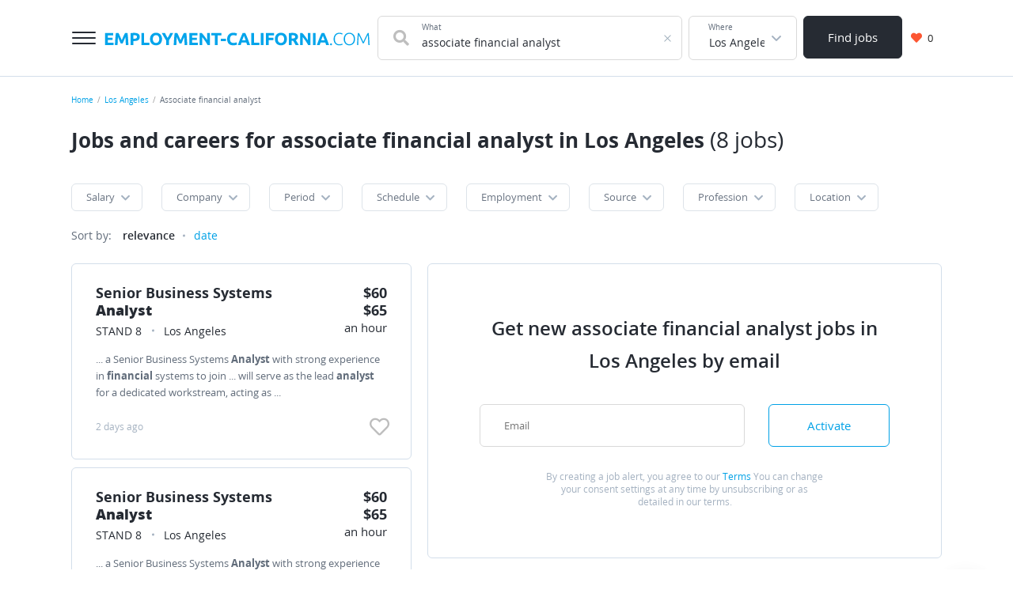

--- FILE ---
content_type: text/html; charset=UTF-8
request_url: https://employment-california.com/los-angeles?q=associate+financial+analyst
body_size: 16191
content:

<!DOCTYPE html>
<html lang="en-US">
<head>
    <meta charset="UTF-8">
    <meta name="viewport" content="width=device-width, initial-scale=1">
    <meta name="msapplication-TileColor" content="#FFFFFF">
    <meta name="msapplication-TileImage" content="/images/icons/us/cf/mstile-144x144.png">
    <meta name="msapplication-square70x70logo" content="/images/icons/us/cf/mstile-144x144.png">
    <meta name="msapplication-square150x150logo" content="/images/icons/us/cf/mstile-144x144.png">
    <meta name="msapplication-wide310x150logo" content="/images/icons/us/cf/mstile-144x144.png">
    <meta name="msapplication-square310x310logo" content="/images/icons/us/cf/mstile-144x144.png">

    <link rel="shortcut icon" type="image/x-icon" href="/images/icons/us/cf/favicon.ico">
    <link rel="apple-touch-icon-precomposed" sizes="57x57" href="/images/icons/us/cf/apple-touch-icon-57x57.png">
    <link rel="apple-touch-icon-precomposed" sizes="72x72" href="/images/icons/us/cf/apple-touch-icon-72x72.png">
    <link rel="apple-touch-icon-precomposed" sizes="114x114" href="/images/icons/us/cf/apple-touch-icon-114x114.png">
    <link rel="apple-touch-icon-precomposed" sizes="120x120" href="/images/icons/us/cf/apple-touch-icon-120x120.png">
    <link rel="apple-touch-icon-precomposed" sizes="144x144" href="/images/icons/us/cf/apple-touch-icon-144x144.png">
    <link rel="apple-touch-icon-precomposed" sizes="152x152" href="/images/icons/us/cf/apple-touch-icon-152x152.png">
    <link rel="icon" type="image/png" href="/images/icons/us/cf/favicon-32x32.png" sizes="32x32">
    <link rel="icon" type="image/png" href="/images/icons/us/cf/favicon-16x16.png" sizes="16x16">
        <title>Hot job offer for associate financial analyst, current vacancies in January 2026 in Los Angeles | Employment-California.com</title>
    <meta property="og:title" content="Hot job offer for associate financial analyst, current vacancies in January 2026 in Los Angeles">
<meta name="description" content="Finding a job for associate financial analyst — 8 job vacancies in Los Angeles are free available on our website">
<meta property="og:description" content="Finding a job for associate financial analyst — 8 job vacancies in Los Angeles are free available on our website">
<meta name="csrf-param" content="_csrf-frontend">
<meta name="csrf-token" content="Q4qsxNoGgpEUZxR57uuDqbJUVrlmVcRq6o8LtSQo2v82-e6AlnT0pSYBIA7Zpcjj2mYV0Ah4qhK5zUqGU1-fjw==">

<link href="https://employment-california.com/los-angeles?q=associate+financial+analyst" rel="canonical">
<link href="/dist/vacancylist.css?v=1724767638" rel="stylesheet">
<style>.ya-share2__link_more{background:none!important}.ya-share2__icon.ya-share2__icon_more{opacity:0;}</style>
            
<!-- Global site tag (gtag.js) - Google Analytics -->
<script async src="https://www.googletagmanager.com/gtag/js?id=G-DL5S6EZLBM"></script>
<script>
    window.dataLayer = window.dataLayer || [];
    function gtag(){dataLayer.push(arguments);}
    gtag('js', new Date());

    gtag('config', 'G-DL5S6EZLBM');
</script>
    </head>
<body>
    <div class="page">
    

<header class="d-print-none header">
    <div class="area">
        <div class="header__content">
            <button aria-label="" class="header__menu-button menu-button button button_style_light">
                <span class="menu-button__item"></span>
            </button>
            <div class="header__main-logo main-logo">
                <a class="main-logo__link link" href="https://employment-california.com" aria-label="">
                    <svg class="main-logo__img" width="335" height="17" viewBox="0 0 335 17" fill="none" xmlns="http://www.w3.org/2000/svg">
    <path d="M0.76 16V0.754H11.056V3.636H4.192V6.628H10.286V9.444H4.192V13.118H11.562V16H0.76ZM17.7098 0.754C17.9738 1.238 18.2745 1.83933 18.6118 2.558C18.9638 3.262 19.3231 4.032 19.6898 4.868C20.0711 5.68933 20.4451 6.53267 20.8118 7.398C21.1785 8.26333 21.5231 9.07733 21.8458 9.84C22.1685 9.07733 22.5131 8.26333 22.8798 7.398C23.2465 6.53267 23.6131 5.68933 23.9798 4.868C24.3611 4.032 24.7205 3.262 25.0578 2.558C25.4098 1.83933 25.7178 1.238 25.9818 0.754H29.1058C29.2525 1.766 29.3845 2.90267 29.5018 4.164C29.6338 5.41067 29.7438 6.716 29.8318 8.08C29.9345 9.42933 30.0225 10.786 30.0958 12.15C30.1838 13.514 30.2571 14.7973 30.3158 16H26.9718C26.9278 14.5187 26.8691 12.9053 26.7958 11.16C26.7225 9.41467 26.6125 7.65467 26.4658 5.88C26.2018 6.496 25.9085 7.178 25.5858 7.926C25.2631 8.674 24.9405 9.422 24.6178 10.17C24.3098 10.918 24.0091 11.6367 23.7158 12.326C23.4225 13.0007 23.1731 13.58 22.9678 14.064H20.5698C20.3645 13.58 20.1151 13.0007 19.8218 12.326C19.5285 11.6367 19.2205 10.918 18.8978 10.17C18.5898 9.422 18.2745 8.674 17.9518 7.926C17.6291 7.178 17.3358 6.496 17.0718 5.88C16.9251 7.65467 16.8151 9.41467 16.7418 11.16C16.6685 12.9053 16.6098 14.5187 16.5658 16H13.2218C13.2805 14.7973 13.3465 13.514 13.4198 12.15C13.5078 10.786 13.5958 9.42933 13.6838 8.08C13.7865 6.716 13.8965 5.41067 14.0138 4.164C14.1458 2.90267 14.2851 1.766 14.4318 0.754H17.7098ZM37.5419 0.577999C39.8153 0.577999 41.5606 0.981333 42.7779 1.788C43.9953 2.58 44.6039 3.88533 44.6039 5.704C44.6039 7.53733 43.9879 8.86467 42.7559 9.686C41.5239 10.4927 39.7639 10.896 37.4759 10.896H36.3979V16H32.9659V0.973999C33.7139 0.827333 34.5059 0.724666 35.3419 0.665999C36.1779 0.607333 36.9113 0.577999 37.5419 0.577999ZM37.7619 3.504C37.5126 3.504 37.2633 3.51133 37.0139 3.526C36.7793 3.54067 36.5739 3.55533 36.3979 3.57V7.97H37.4759C38.6639 7.97 39.5586 7.80867 40.1599 7.486C40.7613 7.16333 41.0619 6.562 41.0619 5.682C41.0619 5.25667 40.9813 4.90467 40.8199 4.626C40.6733 4.34733 40.4533 4.12733 40.1599 3.966C39.8813 3.79 39.5366 3.67267 39.1259 3.614C38.7153 3.54067 38.2606 3.504 37.7619 3.504ZM56.8701 13.052V16H46.6841V0.754H50.1161V13.052H56.8701ZM61.0929 8.366C61.0929 9.114 61.1809 9.78867 61.3569 10.39C61.5476 10.9913 61.8116 11.512 62.1489 11.952C62.5009 12.3773 62.9263 12.7073 63.4249 12.942C63.9236 13.1767 64.4956 13.294 65.1409 13.294C65.7716 13.294 66.3363 13.1767 66.8349 12.942C67.3483 12.7073 67.7736 12.3773 68.1109 11.952C68.4629 11.512 68.7269 10.9913 68.9029 10.39C69.0936 9.78867 69.1889 9.114 69.1889 8.366C69.1889 7.618 69.0936 6.94333 68.9029 6.342C68.7269 5.726 68.4629 5.20533 68.1109 4.78C67.7736 4.34 67.3483 4.00267 66.8349 3.768C66.3363 3.53333 65.7716 3.416 65.1409 3.416C64.4956 3.416 63.9236 3.54067 63.4249 3.79C62.9263 4.02467 62.5009 4.362 62.1489 4.802C61.8116 5.22733 61.5476 5.748 61.3569 6.364C61.1809 6.96533 61.0929 7.63267 61.0929 8.366ZM72.7309 8.366C72.7309 9.67133 72.5329 10.8227 72.1369 11.82C71.7556 12.8027 71.2276 13.6313 70.5529 14.306C69.8783 14.966 69.0716 15.4647 68.1329 15.802C67.2089 16.1393 66.2116 16.308 65.1409 16.308C64.0996 16.308 63.1169 16.1393 62.1929 15.802C61.2689 15.4647 60.4623 14.966 59.7729 14.306C59.0836 13.6313 58.5409 12.8027 58.1449 11.82C57.7489 10.8227 57.5509 9.67133 57.5509 8.366C57.5509 7.06067 57.7563 5.91667 58.1669 4.934C58.5776 3.93667 59.1276 3.10067 59.8169 2.426C60.5209 1.75133 61.3276 1.24533 62.2369 0.907999C63.1609 0.570666 64.1289 0.401999 65.1409 0.401999C66.1823 0.401999 67.1649 0.570666 68.0889 0.907999C69.0129 1.24533 69.8196 1.75133 70.5089 2.426C71.1983 3.10067 71.7409 3.93667 72.1369 4.934C72.5329 5.91667 72.7309 7.06067 72.7309 8.366ZM79.7515 7.024C80.3675 5.98267 80.9542 4.94133 81.5115 3.9C82.0689 2.85867 82.5822 1.81 83.0515 0.754H86.8355C85.9995 2.39667 85.1342 3.988 84.2395 5.528C83.3449 7.068 82.3989 8.61533 81.4015 10.17V16H77.9695V10.214C76.9722 8.65933 76.0189 7.10467 75.1095 5.55C74.2149 3.99533 73.3495 2.39667 72.5135 0.754H76.4955C76.9649 1.81 77.4709 2.85867 78.0135 3.9C78.5562 4.94133 79.1355 5.98267 79.7515 7.024ZM91.9942 0.754C92.2582 1.238 92.5588 1.83933 92.8962 2.558C93.2482 3.262 93.6075 4.032 93.9742 4.868C94.3555 5.68933 94.7295 6.53267 95.0962 7.398C95.4628 8.26333 95.8075 9.07733 96.1302 9.84C96.4528 9.07733 96.7975 8.26333 97.1642 7.398C97.5308 6.53267 97.8975 5.68933 98.2642 4.868C98.6455 4.032 99.0048 3.262 99.3422 2.558C99.6942 1.83933 100.002 1.238 100.266 0.754H103.39C103.537 1.766 103.669 2.90267 103.786 4.164C103.918 5.41067 104.028 6.716 104.116 8.08C104.219 9.42933 104.307 10.786 104.38 12.15C104.468 13.514 104.542 14.7973 104.6 16H101.256C101.212 14.5187 101.154 12.9053 101.08 11.16C101.007 9.41467 100.897 7.65467 100.75 5.88C100.486 6.496 100.193 7.178 99.8702 7.926C99.5475 8.674 99.2248 9.422 98.9022 10.17C98.5942 10.918 98.2935 11.6367 98.0002 12.326C97.7068 13.0007 97.4575 13.58 97.2522 14.064H94.8542C94.6488 13.58 94.3995 13.0007 94.1062 12.326C93.8128 11.6367 93.5048 10.918 93.1822 10.17C92.8742 9.422 92.5588 8.674 92.2362 7.926C91.9135 7.178 91.6202 6.496 91.3562 5.88C91.2095 7.65467 91.0995 9.41467 91.0262 11.16C90.9528 12.9053 90.8942 14.5187 90.8502 16H87.5062C87.5648 14.7973 87.6308 13.514 87.7042 12.15C87.7922 10.786 87.8802 9.42933 87.9682 8.08C88.0708 6.716 88.1808 5.41067 88.2982 4.164C88.4302 2.90267 88.5695 1.766 88.7162 0.754H91.9942ZM107.25 16V0.754H117.546V3.636H110.682V6.628H116.776V9.444H110.682V13.118H118.052V16H107.25ZM130.382 16C129.399 14.2547 128.336 12.5313 127.192 10.83C126.048 9.12867 124.831 7.52267 123.54 6.012V16H120.152V0.754H122.946C123.43 1.238 123.965 1.832 124.552 2.536C125.139 3.24 125.733 3.99533 126.334 4.802C126.95 5.594 127.559 6.42267 128.16 7.288C128.761 8.13867 129.326 8.96 129.854 9.752V0.754H133.264V16H130.382ZM147.649 0.754V3.68H143.051V16H139.619V3.68H135.021V0.754H147.649ZM147.002 7.948H153.382V10.918H147.002V7.948ZM162.63 16.308C160.151 16.308 158.259 15.6187 156.954 14.24C155.663 12.8613 155.018 10.9033 155.018 8.366C155.018 7.10467 155.216 5.98267 155.612 5C156.008 4.00267 156.55 3.16667 157.24 2.492C157.929 1.80267 158.75 1.282 159.704 0.929999C160.657 0.577999 161.691 0.401999 162.806 0.401999C163.451 0.401999 164.038 0.453332 164.566 0.556C165.094 0.643999 165.556 0.753999 165.952 0.885999C166.348 1.00333 166.678 1.128 166.942 1.26C167.206 1.392 167.396 1.49467 167.514 1.568L166.524 4.34C166.054 4.09067 165.504 3.878 164.874 3.702C164.258 3.526 163.554 3.438 162.762 3.438C162.234 3.438 161.713 3.526 161.2 3.702C160.701 3.878 160.254 4.164 159.858 4.56C159.476 4.94133 159.168 5.44 158.934 6.056C158.699 6.672 158.582 7.42 158.582 8.3C158.582 9.004 158.655 9.664 158.802 10.28C158.963 10.8813 159.212 11.402 159.55 11.842C159.902 12.282 160.356 12.634 160.914 12.898C161.471 13.1473 162.146 13.272 162.938 13.272C163.436 13.272 163.884 13.2427 164.28 13.184C164.676 13.1253 165.028 13.0593 165.336 12.986C165.644 12.898 165.915 12.8027 166.15 12.7C166.384 12.5973 166.597 12.502 166.788 12.414L167.734 15.164C167.25 15.4573 166.568 15.7213 165.688 15.956C164.808 16.1907 163.788 16.308 162.63 16.308ZM180.334 16C180.173 15.472 179.99 14.9293 179.784 14.372C179.594 13.8147 179.403 13.2573 179.212 12.7H173.272C173.082 13.2573 172.884 13.8147 172.678 14.372C172.488 14.9293 172.312 15.472 172.15 16H168.586C169.158 14.3573 169.701 12.8393 170.214 11.446C170.728 10.0527 171.226 8.74 171.71 7.508C172.209 6.276 172.693 5.11 173.162 4.01C173.646 2.89533 174.145 1.81 174.658 0.754H177.936C178.435 1.81 178.926 2.89533 179.41 4.01C179.894 5.11 180.378 6.276 180.862 7.508C181.361 8.74 181.867 10.0527 182.38 11.446C182.894 12.8393 183.436 14.3573 184.008 16H180.334ZM176.22 4.208C176.147 4.428 176.037 4.72867 175.89 5.11C175.744 5.49133 175.575 5.93133 175.384 6.43C175.194 6.92867 174.981 7.47867 174.746 8.08C174.526 8.68133 174.299 9.312 174.064 9.972H178.398C178.164 9.312 177.936 8.68133 177.716 8.08C177.496 7.47867 177.284 6.92867 177.078 6.43C176.888 5.93133 176.719 5.49133 176.572 5.11C176.426 4.72867 176.308 4.428 176.22 4.208ZM195.728 13.052V16H185.542V0.754H188.974V13.052H195.728ZM197.498 0.754H200.93V16H197.498V0.754ZM204.019 16V0.754H214.227V3.636H207.451V6.826H213.479V9.708H207.451V16H204.019ZM218.922 8.366C218.922 9.114 219.01 9.78867 219.186 10.39C219.377 10.9913 219.641 11.512 219.978 11.952C220.33 12.3773 220.756 12.7073 221.254 12.942C221.753 13.1767 222.325 13.294 222.97 13.294C223.601 13.294 224.166 13.1767 224.664 12.942C225.178 12.7073 225.603 12.3773 225.94 11.952C226.292 11.512 226.556 10.9913 226.732 10.39C226.923 9.78867 227.018 9.114 227.018 8.366C227.018 7.618 226.923 6.94333 226.732 6.342C226.556 5.726 226.292 5.20533 225.94 4.78C225.603 4.34 225.178 4.00267 224.664 3.768C224.166 3.53333 223.601 3.416 222.97 3.416C222.325 3.416 221.753 3.54067 221.254 3.79C220.756 4.02467 220.33 4.362 219.978 4.802C219.641 5.22733 219.377 5.748 219.186 6.364C219.01 6.96533 218.922 7.63267 218.922 8.366ZM230.56 8.366C230.56 9.67133 230.362 10.8227 229.966 11.82C229.585 12.8027 229.057 13.6313 228.382 14.306C227.708 14.966 226.901 15.4647 225.962 15.802C225.038 16.1393 224.041 16.308 222.97 16.308C221.929 16.308 220.946 16.1393 220.022 15.802C219.098 15.4647 218.292 14.966 217.602 14.306C216.913 13.6313 216.37 12.8027 215.974 11.82C215.578 10.8227 215.38 9.67133 215.38 8.366C215.38 7.06067 215.586 5.91667 215.996 4.934C216.407 3.93667 216.957 3.10067 217.646 2.426C218.35 1.75133 219.157 1.24533 220.066 0.907999C220.99 0.570666 221.958 0.401999 222.97 0.401999C224.012 0.401999 224.994 0.570666 225.918 0.907999C226.842 1.24533 227.649 1.75133 228.338 2.426C229.028 3.10067 229.57 3.93667 229.966 4.934C230.362 5.91667 230.56 7.06067 230.56 8.366ZM237.447 0.577999C239.735 0.577999 241.488 0.988666 242.705 1.81C243.923 2.61667 244.531 3.878 244.531 5.594C244.531 6.66467 244.282 7.53733 243.783 8.212C243.299 8.872 242.595 9.39267 241.671 9.774C241.979 10.1553 242.302 10.5953 242.639 11.094C242.977 11.578 243.307 12.0913 243.629 12.634C243.967 13.162 244.289 13.7193 244.597 14.306C244.905 14.878 245.191 15.4427 245.455 16H241.605C241.327 15.5013 241.041 14.9953 240.747 14.482C240.469 13.9687 240.175 13.47 239.867 12.986C239.574 12.502 239.281 12.0473 238.987 11.622C238.694 11.182 238.401 10.786 238.107 10.434H236.413V16H232.981V0.973999C233.729 0.827333 234.499 0.724666 235.291 0.665999C236.098 0.607333 236.817 0.577999 237.447 0.577999ZM237.645 3.504C237.396 3.504 237.169 3.51133 236.963 3.526C236.773 3.54067 236.589 3.55533 236.413 3.57V7.706H237.381C238.672 7.706 239.596 7.54467 240.153 7.222C240.711 6.89933 240.989 6.34933 240.989 5.572C240.989 4.824 240.703 4.296 240.131 3.988C239.574 3.66533 238.745 3.504 237.645 3.504ZM257.445 16C256.462 14.2547 255.399 12.5313 254.255 10.83C253.111 9.12867 251.894 7.52267 250.603 6.012V16H247.215V0.754H250.009C250.493 1.238 251.028 1.832 251.615 2.536C252.202 3.24 252.796 3.99533 253.397 4.802C254.013 5.594 254.622 6.42267 255.223 7.288C255.824 8.13867 256.389 8.96 256.917 9.752V0.754H260.327V16H257.445ZM263.404 0.754H266.836V16H263.404V0.754ZM280.133 16C279.972 15.472 279.788 14.9293 279.583 14.372C279.392 13.8147 279.202 13.2573 279.011 12.7H273.071C272.88 13.2573 272.682 13.8147 272.477 14.372C272.286 14.9293 272.11 15.472 271.949 16H268.385C268.957 14.3573 269.5 12.8393 270.013 11.446C270.526 10.0527 271.025 8.74 271.509 7.508C272.008 6.276 272.492 5.11 272.961 4.01C273.445 2.89533 273.944 1.81 274.457 0.754H277.735C278.234 1.81 278.725 2.89533 279.209 4.01C279.693 5.11 280.177 6.276 280.661 7.508C281.16 8.74 281.666 10.0527 282.179 11.446C282.692 12.8393 283.235 14.3573 283.807 16H280.133ZM276.019 4.208C275.946 4.428 275.836 4.72867 275.689 5.11C275.542 5.49133 275.374 5.93133 275.183 6.43C274.992 6.92867 274.78 7.47867 274.545 8.08C274.325 8.68133 274.098 9.312 273.863 9.972H278.197C277.962 9.312 277.735 8.68133 277.515 8.08C277.295 7.47867 277.082 6.92867 276.877 6.43C276.686 5.93133 276.518 5.49133 276.371 5.11C276.224 4.72867 276.107 4.428 276.019 4.208ZM287.496 15.054C287.496 15.3913 287.386 15.6773 287.166 15.912C286.961 16.1467 286.668 16.264 286.286 16.264C285.905 16.264 285.604 16.1467 285.384 15.912C285.179 15.6773 285.076 15.3913 285.076 15.054C285.076 14.7167 285.179 14.4307 285.384 14.196C285.604 13.9613 285.905 13.844 286.286 13.844C286.668 13.844 286.961 13.9613 287.166 14.196C287.386 14.4307 287.496 14.7167 287.496 15.054ZM296.484 16.33C295.501 16.33 294.584 16.154 293.734 15.802C292.898 15.45 292.164 14.9367 291.534 14.262C290.918 13.5873 290.426 12.7587 290.06 11.776C289.708 10.7787 289.532 9.642 289.532 8.366C289.532 7.09 289.722 5.96067 290.104 4.978C290.5 3.98067 291.02 3.14467 291.666 2.47C292.311 1.79533 293.059 1.28933 293.91 0.952C294.76 0.6 295.648 0.424 296.572 0.424C297.144 0.424 297.664 0.460667 298.134 0.534C298.603 0.607333 299.014 0.702666 299.366 0.819999C299.718 0.922666 300.018 1.03267 300.268 1.15C300.517 1.25267 300.708 1.348 300.84 1.436L300.356 2.734C299.989 2.514 299.52 2.30133 298.948 2.096C298.39 1.876 297.694 1.766 296.858 1.766C295.904 1.766 295.068 1.92733 294.35 2.25C293.646 2.57267 293.052 3.02733 292.568 3.614C292.084 4.20067 291.717 4.89733 291.468 5.704C291.233 6.51067 291.116 7.40533 291.116 8.388C291.116 9.4 291.233 10.3167 291.468 11.138C291.717 11.9447 292.076 12.634 292.546 13.206C293.015 13.778 293.587 14.218 294.262 14.526C294.951 14.834 295.736 14.988 296.616 14.988C297.584 14.988 298.39 14.9 299.036 14.724C299.696 14.5333 300.194 14.3427 300.532 14.152L300.95 15.428C300.847 15.5013 300.671 15.5893 300.422 15.692C300.172 15.78 299.857 15.8753 299.476 15.978C299.094 16.0807 298.654 16.1613 298.156 16.22C297.657 16.2933 297.1 16.33 296.484 16.33ZM316.605 8.366C316.605 9.67133 316.414 10.8227 316.033 11.82C315.651 12.8173 315.131 13.6533 314.471 14.328C313.825 14.988 313.07 15.4867 312.205 15.824C311.339 16.1613 310.423 16.33 309.455 16.33C308.487 16.33 307.57 16.1613 306.705 15.824C305.839 15.4867 305.077 14.988 304.417 14.328C303.771 13.6533 303.258 12.8173 302.877 11.82C302.495 10.8227 302.305 9.67133 302.305 8.366C302.305 7.06067 302.495 5.91667 302.877 4.934C303.258 3.93667 303.771 3.108 304.417 2.448C305.077 1.77333 305.839 1.26733 306.705 0.929999C307.57 0.592666 308.487 0.424 309.455 0.424C310.423 0.424 311.339 0.592666 312.205 0.929999C313.07 1.26733 313.825 1.77333 314.471 2.448C315.131 3.108 315.651 3.93667 316.033 4.934C316.414 5.91667 316.605 7.06067 316.605 8.366ZM315.021 8.366C315.021 7.33933 314.889 6.42267 314.625 5.616C314.361 4.79467 313.987 4.098 313.503 3.526C313.019 2.954 312.432 2.52133 311.743 2.228C311.068 1.92 310.305 1.766 309.455 1.766C308.604 1.766 307.834 1.92 307.145 2.228C306.47 2.52133 305.891 2.954 305.407 3.526C304.923 4.098 304.549 4.79467 304.285 5.616C304.021 6.42267 303.889 7.33933 303.889 8.366C303.889 9.39267 304.021 10.3167 304.285 11.138C304.549 11.9447 304.923 12.634 305.407 13.206C305.891 13.778 306.47 14.218 307.145 14.526C307.834 14.834 308.604 14.988 309.455 14.988C310.305 14.988 311.068 14.834 311.743 14.526C312.432 14.218 313.019 13.778 313.503 13.206C313.987 12.634 314.361 11.9447 314.625 11.138C314.889 10.3167 315.021 9.39267 315.021 8.366ZM326.36 13.8C326.213 13.4333 326 12.9493 325.722 12.348C325.458 11.7467 325.157 11.094 324.82 10.39C324.482 9.67133 324.138 8.938 323.786 8.19C323.434 7.42733 323.096 6.716 322.774 6.056C322.451 5.396 322.165 4.81667 321.916 4.318C321.666 3.81933 321.483 3.46733 321.366 3.262C321.175 5.09533 321.021 7.09 320.904 9.246C320.801 11.3873 320.706 13.6387 320.618 16H319.144C319.276 13.228 319.422 10.5733 319.584 8.036C319.76 5.49867 319.972 3.07133 320.222 0.754H321.542C321.982 1.48733 322.451 2.338 322.95 3.306C323.448 4.25933 323.94 5.25667 324.424 6.298C324.922 7.32467 325.399 8.344 325.854 9.356C326.323 10.3533 326.734 11.2553 327.086 12.062C327.438 11.2553 327.841 10.3533 328.296 9.356C328.765 8.344 329.242 7.32467 329.726 6.298C330.224 5.25667 330.723 4.25933 331.222 3.306C331.72 2.338 332.19 1.48733 332.63 0.754H333.884C334.133 3.07133 334.338 5.49867 334.5 8.036C334.676 10.5733 334.83 13.228 334.962 16H333.444C333.356 13.6387 333.253 11.3873 333.136 9.246C333.033 7.09 332.886 5.09533 332.696 3.262C332.578 3.46733 332.395 3.81933 332.146 4.318C331.896 4.81667 331.61 5.396 331.288 6.056C330.965 6.716 330.628 7.42733 330.276 8.19C329.924 8.938 329.579 9.67133 329.242 10.39C328.904 11.094 328.596 11.7467 328.318 12.348C328.054 12.9493 327.848 13.4333 327.702 13.8H326.36Z" fill="#00A4EB"/>
</svg>
                </a>
            </div>
            <div class="header__search-group">
                
<form class="search-form" action="https://employment-california.com/los-angeles" method="get">    <div class="header__search-main search-form__main">
        <div class="header__search-field search-form__group search-form__group_search-field">
            <div class="search autocom" data-config="{&amp;quot;url&amp;quot;:&amp;quot;\/vacancy\/suggest?text=QUERY&amp;quot;,&amp;quot;bind&amp;quot;:{&amp;quot;id&amp;quot;:&amp;quot;title&amp;quot;,&amp;quot;value&amp;quot;:&amp;quot;title&amp;quot;},&amp;quot;mask&amp;quot;:&amp;quot;QUERY&amp;quot;}">            <div class="search-form__fa fa fa_textbox fa-search">
                <input type="text" class="search-form__input search-form__input_with-fa search__textbox textbox" name="q" value="associate financial analyst" autocomplete="off">                <span class="search-form__placeholder-label">
                    What                </span>
            </div>
            </div>        </div>
        <div class="search-form__group search-form__group_type_location location-form autocom" data-config="{&amp;quot;url&amp;quot;:&amp;quot;\/location\/suggest?text=QUERY&amp;quot;,&amp;quot;bind&amp;quot;:{&amp;quot;id&amp;quot;:&amp;quot;translit&amp;quot;,&amp;quot;value&amp;quot;:&amp;quot;name&amp;quot;,&amp;quot;tooltip&amp;quot;:&amp;quot;parent_name&amp;quot;,&amp;quot;url&amp;quot;:&amp;quot;url&amp;quot;},&amp;quot;mask&amp;quot;:&amp;quot;QUERY&amp;quot;}">        <input type="text" class="search-form__input search-form__location location-form__input textbox" name="l" value="Los Angeles" data-name-id="los-angeles" data-name-tooltip="Los Angeles" required autocomplete="off">        <span class="search-form__placeholder-label">
            Where        </span>
        </div>        <div class="search-form__group search-form__group_type_submit search-form__group_type_large">
            <button type="submit"
                    class="search-form__submit button button_style_dark button_size_lg">
                Find jobs            </button>
        </div>
    </div>
</form>            </div>
            <div class="header__user-panel">
                <a href="https://employment-california.com/favorite" class="header__favorite-button header__favorite-button_small button button_style_light">
                    <i class="header__favorite-icon header__favorite-icon_red fas fa-heart"></i>
                    <span class="vacancy__favorite-count">
                        0                    </span>
                </a>
            </div>
            <div class="header__main-nav main-nav">
                <div class="main-nav__header"></div>
                <div class="area">
                    <div class="main-nav__body">
                        <div class="main-nav__menu">
                            <a class="main-nav__menu-item link" href="https://employment-california.com">Home</a>                            <a class="main-nav__menu-item link" href="https://employment-california.com/joblist">Browse jobs</a>                            <a class="main-nav__menu-item link" href="https://employment-california.com/about">About us</a>                            <a class="main-nav__menu-item link" href="https://employment-california.com/contact">Contacts</a>                        </div>
                        <!--<div class="main-nav__contacts">
                            <a href="tel:99003003000" class="main-nav__phone link">+7 499 300-30-00</a>
                            <a href="tel:99003003000" class="main-nav__phone link">8 800 300-30-00</a>
                            <span class="main-nav__contacts-description">
                                    Круглосуточно, бесплатно для абонентов <br />
                                    Билайн, Мегафон, МТС, Теле2, Yota
                                </span>
                            <div class="main-nav__socials">
                                <a href="" class="social-link social-link_lg">
                                    <i class="social-link__icon fab fa-vk"></i>
                                </a>
                                <a href="" class="social-link social-link_lg">
                                    <i class="social-link__icon fab fa-facebook-f"></i>
                                </a>
                            </div>
                        </div>-->
                    </div>
                </div>
            </div>
        </div>
    </div>
</header>
    <main class="main">
        <div class="wrapper">
            <div class="wrapper__breadcrumbs area breadcrumbs">
                <ol class="breadcrumbs__list list"><li class="breadcrumbs__item"><a class="breadcrumbs__link link" href="https://employment-california.com">Home</a></li><li class="breadcrumbs__item"><a class="breadcrumbs__link link" href="https://employment-california.com/los-angeles">Los Angeles</a></li><li class="breadcrumbs__item"><span class="breadcrumbs__current">Associate financial analyst</span></li></ol><script type="application/ld+json">{"@context":"https:\/\/schema.org","@type":"BreadcrumbList","itemListElement":[{"@type":"ListItem","position":1,"name":"Home","item":{"@type":"Thing","@id":"https:\/\/employment-california.com"}},{"@type":"ListItem","position":2,"name":"Los Angeles","item":{"@type":"Thing","@id":"https:\/\/employment-california.com\/los-angeles"}},{"@type":"ListItem","position":3,"name":"Associate financial analyst","item":{"@type":"Thing","@id":"https:\/\/employment-california.com\/los-angeles?q=associate+financial+analyst"}}]}</script>            </div>
            
<div class="area search-block">
    <form class="search-form search-block__form" action="https://employment-california.com/los-angeles" method="get">        <div class="search-form__main">
            <div class="search-form__group search-form__group_search-field">
                <div class="search-block__search search autocom" data-config="{&amp;quot;url&amp;quot;:&amp;quot;\/vacancy\/suggest?text=QUERY&amp;quot;,&amp;quot;bind&amp;quot;:{&amp;quot;id&amp;quot;:&amp;quot;title&amp;quot;,&amp;quot;value&amp;quot;:&amp;quot;title&amp;quot;},&amp;quot;mask&amp;quot;:&amp;quot;QUERY&amp;quot;}">                <div class="search-form__fa fa fa_textbox fa-search">
                    <input type="text" class="search-form__input search-form__input_with-fa search__textbox textbox" name="q" value="associate financial analyst" autocomplete="off">                    <span class="search-form__placeholder-label">
                        What                    </span>
                </div>
                </div>            </div>
            <div class="search-form__group search-form__group_type_location location-form autocom" data-config="{&amp;quot;url&amp;quot;:&amp;quot;\/location\/suggest?text=QUERY&amp;quot;,&amp;quot;bind&amp;quot;:{&amp;quot;id&amp;quot;:&amp;quot;translit&amp;quot;,&amp;quot;value&amp;quot;:&amp;quot;name&amp;quot;,&amp;quot;tooltip&amp;quot;:&amp;quot;parent_name&amp;quot;,&amp;quot;url&amp;quot;:&amp;quot;url&amp;quot;},&amp;quot;mask&amp;quot;:&amp;quot;QUERY&amp;quot;}">                <input type="text" class="search-form__input search-form__location location-form__input textbox" name="l" value="Los Angeles" data-name-id="los-angeles" data-name-tooltip="Los Angeles" required autocomplete="off">                <span class="search-form__placeholder-label">
                    Where                </span>
            </div>            <div class="search-form__group search-form__group_type_submit">
                <button type="submit"
                        class="search-form__submit button button_style_dark button_size_lg">
                    Find jobs                </button>
            </div>
        </div>
    </form></div>


<div class="vacancy-list-context wrapper__content content" data-config="{&quot;previewUrl&quot;:&quot;\/vacancy\/view-ajax?id=&quot;}">
    <div class="area vacancy-list">
        <div class="d-none d-print-block">
            <svg class="main-logo__img" width="335" height="17" viewBox="0 0 335 17" fill="none" xmlns="http://www.w3.org/2000/svg">
    <path d="M0.76 16V0.754H11.056V3.636H4.192V6.628H10.286V9.444H4.192V13.118H11.562V16H0.76ZM17.7098 0.754C17.9738 1.238 18.2745 1.83933 18.6118 2.558C18.9638 3.262 19.3231 4.032 19.6898 4.868C20.0711 5.68933 20.4451 6.53267 20.8118 7.398C21.1785 8.26333 21.5231 9.07733 21.8458 9.84C22.1685 9.07733 22.5131 8.26333 22.8798 7.398C23.2465 6.53267 23.6131 5.68933 23.9798 4.868C24.3611 4.032 24.7205 3.262 25.0578 2.558C25.4098 1.83933 25.7178 1.238 25.9818 0.754H29.1058C29.2525 1.766 29.3845 2.90267 29.5018 4.164C29.6338 5.41067 29.7438 6.716 29.8318 8.08C29.9345 9.42933 30.0225 10.786 30.0958 12.15C30.1838 13.514 30.2571 14.7973 30.3158 16H26.9718C26.9278 14.5187 26.8691 12.9053 26.7958 11.16C26.7225 9.41467 26.6125 7.65467 26.4658 5.88C26.2018 6.496 25.9085 7.178 25.5858 7.926C25.2631 8.674 24.9405 9.422 24.6178 10.17C24.3098 10.918 24.0091 11.6367 23.7158 12.326C23.4225 13.0007 23.1731 13.58 22.9678 14.064H20.5698C20.3645 13.58 20.1151 13.0007 19.8218 12.326C19.5285 11.6367 19.2205 10.918 18.8978 10.17C18.5898 9.422 18.2745 8.674 17.9518 7.926C17.6291 7.178 17.3358 6.496 17.0718 5.88C16.9251 7.65467 16.8151 9.41467 16.7418 11.16C16.6685 12.9053 16.6098 14.5187 16.5658 16H13.2218C13.2805 14.7973 13.3465 13.514 13.4198 12.15C13.5078 10.786 13.5958 9.42933 13.6838 8.08C13.7865 6.716 13.8965 5.41067 14.0138 4.164C14.1458 2.90267 14.2851 1.766 14.4318 0.754H17.7098ZM37.5419 0.577999C39.8153 0.577999 41.5606 0.981333 42.7779 1.788C43.9953 2.58 44.6039 3.88533 44.6039 5.704C44.6039 7.53733 43.9879 8.86467 42.7559 9.686C41.5239 10.4927 39.7639 10.896 37.4759 10.896H36.3979V16H32.9659V0.973999C33.7139 0.827333 34.5059 0.724666 35.3419 0.665999C36.1779 0.607333 36.9113 0.577999 37.5419 0.577999ZM37.7619 3.504C37.5126 3.504 37.2633 3.51133 37.0139 3.526C36.7793 3.54067 36.5739 3.55533 36.3979 3.57V7.97H37.4759C38.6639 7.97 39.5586 7.80867 40.1599 7.486C40.7613 7.16333 41.0619 6.562 41.0619 5.682C41.0619 5.25667 40.9813 4.90467 40.8199 4.626C40.6733 4.34733 40.4533 4.12733 40.1599 3.966C39.8813 3.79 39.5366 3.67267 39.1259 3.614C38.7153 3.54067 38.2606 3.504 37.7619 3.504ZM56.8701 13.052V16H46.6841V0.754H50.1161V13.052H56.8701ZM61.0929 8.366C61.0929 9.114 61.1809 9.78867 61.3569 10.39C61.5476 10.9913 61.8116 11.512 62.1489 11.952C62.5009 12.3773 62.9263 12.7073 63.4249 12.942C63.9236 13.1767 64.4956 13.294 65.1409 13.294C65.7716 13.294 66.3363 13.1767 66.8349 12.942C67.3483 12.7073 67.7736 12.3773 68.1109 11.952C68.4629 11.512 68.7269 10.9913 68.9029 10.39C69.0936 9.78867 69.1889 9.114 69.1889 8.366C69.1889 7.618 69.0936 6.94333 68.9029 6.342C68.7269 5.726 68.4629 5.20533 68.1109 4.78C67.7736 4.34 67.3483 4.00267 66.8349 3.768C66.3363 3.53333 65.7716 3.416 65.1409 3.416C64.4956 3.416 63.9236 3.54067 63.4249 3.79C62.9263 4.02467 62.5009 4.362 62.1489 4.802C61.8116 5.22733 61.5476 5.748 61.3569 6.364C61.1809 6.96533 61.0929 7.63267 61.0929 8.366ZM72.7309 8.366C72.7309 9.67133 72.5329 10.8227 72.1369 11.82C71.7556 12.8027 71.2276 13.6313 70.5529 14.306C69.8783 14.966 69.0716 15.4647 68.1329 15.802C67.2089 16.1393 66.2116 16.308 65.1409 16.308C64.0996 16.308 63.1169 16.1393 62.1929 15.802C61.2689 15.4647 60.4623 14.966 59.7729 14.306C59.0836 13.6313 58.5409 12.8027 58.1449 11.82C57.7489 10.8227 57.5509 9.67133 57.5509 8.366C57.5509 7.06067 57.7563 5.91667 58.1669 4.934C58.5776 3.93667 59.1276 3.10067 59.8169 2.426C60.5209 1.75133 61.3276 1.24533 62.2369 0.907999C63.1609 0.570666 64.1289 0.401999 65.1409 0.401999C66.1823 0.401999 67.1649 0.570666 68.0889 0.907999C69.0129 1.24533 69.8196 1.75133 70.5089 2.426C71.1983 3.10067 71.7409 3.93667 72.1369 4.934C72.5329 5.91667 72.7309 7.06067 72.7309 8.366ZM79.7515 7.024C80.3675 5.98267 80.9542 4.94133 81.5115 3.9C82.0689 2.85867 82.5822 1.81 83.0515 0.754H86.8355C85.9995 2.39667 85.1342 3.988 84.2395 5.528C83.3449 7.068 82.3989 8.61533 81.4015 10.17V16H77.9695V10.214C76.9722 8.65933 76.0189 7.10467 75.1095 5.55C74.2149 3.99533 73.3495 2.39667 72.5135 0.754H76.4955C76.9649 1.81 77.4709 2.85867 78.0135 3.9C78.5562 4.94133 79.1355 5.98267 79.7515 7.024ZM91.9942 0.754C92.2582 1.238 92.5588 1.83933 92.8962 2.558C93.2482 3.262 93.6075 4.032 93.9742 4.868C94.3555 5.68933 94.7295 6.53267 95.0962 7.398C95.4628 8.26333 95.8075 9.07733 96.1302 9.84C96.4528 9.07733 96.7975 8.26333 97.1642 7.398C97.5308 6.53267 97.8975 5.68933 98.2642 4.868C98.6455 4.032 99.0048 3.262 99.3422 2.558C99.6942 1.83933 100.002 1.238 100.266 0.754H103.39C103.537 1.766 103.669 2.90267 103.786 4.164C103.918 5.41067 104.028 6.716 104.116 8.08C104.219 9.42933 104.307 10.786 104.38 12.15C104.468 13.514 104.542 14.7973 104.6 16H101.256C101.212 14.5187 101.154 12.9053 101.08 11.16C101.007 9.41467 100.897 7.65467 100.75 5.88C100.486 6.496 100.193 7.178 99.8702 7.926C99.5475 8.674 99.2248 9.422 98.9022 10.17C98.5942 10.918 98.2935 11.6367 98.0002 12.326C97.7068 13.0007 97.4575 13.58 97.2522 14.064H94.8542C94.6488 13.58 94.3995 13.0007 94.1062 12.326C93.8128 11.6367 93.5048 10.918 93.1822 10.17C92.8742 9.422 92.5588 8.674 92.2362 7.926C91.9135 7.178 91.6202 6.496 91.3562 5.88C91.2095 7.65467 91.0995 9.41467 91.0262 11.16C90.9528 12.9053 90.8942 14.5187 90.8502 16H87.5062C87.5648 14.7973 87.6308 13.514 87.7042 12.15C87.7922 10.786 87.8802 9.42933 87.9682 8.08C88.0708 6.716 88.1808 5.41067 88.2982 4.164C88.4302 2.90267 88.5695 1.766 88.7162 0.754H91.9942ZM107.25 16V0.754H117.546V3.636H110.682V6.628H116.776V9.444H110.682V13.118H118.052V16H107.25ZM130.382 16C129.399 14.2547 128.336 12.5313 127.192 10.83C126.048 9.12867 124.831 7.52267 123.54 6.012V16H120.152V0.754H122.946C123.43 1.238 123.965 1.832 124.552 2.536C125.139 3.24 125.733 3.99533 126.334 4.802C126.95 5.594 127.559 6.42267 128.16 7.288C128.761 8.13867 129.326 8.96 129.854 9.752V0.754H133.264V16H130.382ZM147.649 0.754V3.68H143.051V16H139.619V3.68H135.021V0.754H147.649ZM147.002 7.948H153.382V10.918H147.002V7.948ZM162.63 16.308C160.151 16.308 158.259 15.6187 156.954 14.24C155.663 12.8613 155.018 10.9033 155.018 8.366C155.018 7.10467 155.216 5.98267 155.612 5C156.008 4.00267 156.55 3.16667 157.24 2.492C157.929 1.80267 158.75 1.282 159.704 0.929999C160.657 0.577999 161.691 0.401999 162.806 0.401999C163.451 0.401999 164.038 0.453332 164.566 0.556C165.094 0.643999 165.556 0.753999 165.952 0.885999C166.348 1.00333 166.678 1.128 166.942 1.26C167.206 1.392 167.396 1.49467 167.514 1.568L166.524 4.34C166.054 4.09067 165.504 3.878 164.874 3.702C164.258 3.526 163.554 3.438 162.762 3.438C162.234 3.438 161.713 3.526 161.2 3.702C160.701 3.878 160.254 4.164 159.858 4.56C159.476 4.94133 159.168 5.44 158.934 6.056C158.699 6.672 158.582 7.42 158.582 8.3C158.582 9.004 158.655 9.664 158.802 10.28C158.963 10.8813 159.212 11.402 159.55 11.842C159.902 12.282 160.356 12.634 160.914 12.898C161.471 13.1473 162.146 13.272 162.938 13.272C163.436 13.272 163.884 13.2427 164.28 13.184C164.676 13.1253 165.028 13.0593 165.336 12.986C165.644 12.898 165.915 12.8027 166.15 12.7C166.384 12.5973 166.597 12.502 166.788 12.414L167.734 15.164C167.25 15.4573 166.568 15.7213 165.688 15.956C164.808 16.1907 163.788 16.308 162.63 16.308ZM180.334 16C180.173 15.472 179.99 14.9293 179.784 14.372C179.594 13.8147 179.403 13.2573 179.212 12.7H173.272C173.082 13.2573 172.884 13.8147 172.678 14.372C172.488 14.9293 172.312 15.472 172.15 16H168.586C169.158 14.3573 169.701 12.8393 170.214 11.446C170.728 10.0527 171.226 8.74 171.71 7.508C172.209 6.276 172.693 5.11 173.162 4.01C173.646 2.89533 174.145 1.81 174.658 0.754H177.936C178.435 1.81 178.926 2.89533 179.41 4.01C179.894 5.11 180.378 6.276 180.862 7.508C181.361 8.74 181.867 10.0527 182.38 11.446C182.894 12.8393 183.436 14.3573 184.008 16H180.334ZM176.22 4.208C176.147 4.428 176.037 4.72867 175.89 5.11C175.744 5.49133 175.575 5.93133 175.384 6.43C175.194 6.92867 174.981 7.47867 174.746 8.08C174.526 8.68133 174.299 9.312 174.064 9.972H178.398C178.164 9.312 177.936 8.68133 177.716 8.08C177.496 7.47867 177.284 6.92867 177.078 6.43C176.888 5.93133 176.719 5.49133 176.572 5.11C176.426 4.72867 176.308 4.428 176.22 4.208ZM195.728 13.052V16H185.542V0.754H188.974V13.052H195.728ZM197.498 0.754H200.93V16H197.498V0.754ZM204.019 16V0.754H214.227V3.636H207.451V6.826H213.479V9.708H207.451V16H204.019ZM218.922 8.366C218.922 9.114 219.01 9.78867 219.186 10.39C219.377 10.9913 219.641 11.512 219.978 11.952C220.33 12.3773 220.756 12.7073 221.254 12.942C221.753 13.1767 222.325 13.294 222.97 13.294C223.601 13.294 224.166 13.1767 224.664 12.942C225.178 12.7073 225.603 12.3773 225.94 11.952C226.292 11.512 226.556 10.9913 226.732 10.39C226.923 9.78867 227.018 9.114 227.018 8.366C227.018 7.618 226.923 6.94333 226.732 6.342C226.556 5.726 226.292 5.20533 225.94 4.78C225.603 4.34 225.178 4.00267 224.664 3.768C224.166 3.53333 223.601 3.416 222.97 3.416C222.325 3.416 221.753 3.54067 221.254 3.79C220.756 4.02467 220.33 4.362 219.978 4.802C219.641 5.22733 219.377 5.748 219.186 6.364C219.01 6.96533 218.922 7.63267 218.922 8.366ZM230.56 8.366C230.56 9.67133 230.362 10.8227 229.966 11.82C229.585 12.8027 229.057 13.6313 228.382 14.306C227.708 14.966 226.901 15.4647 225.962 15.802C225.038 16.1393 224.041 16.308 222.97 16.308C221.929 16.308 220.946 16.1393 220.022 15.802C219.098 15.4647 218.292 14.966 217.602 14.306C216.913 13.6313 216.37 12.8027 215.974 11.82C215.578 10.8227 215.38 9.67133 215.38 8.366C215.38 7.06067 215.586 5.91667 215.996 4.934C216.407 3.93667 216.957 3.10067 217.646 2.426C218.35 1.75133 219.157 1.24533 220.066 0.907999C220.99 0.570666 221.958 0.401999 222.97 0.401999C224.012 0.401999 224.994 0.570666 225.918 0.907999C226.842 1.24533 227.649 1.75133 228.338 2.426C229.028 3.10067 229.57 3.93667 229.966 4.934C230.362 5.91667 230.56 7.06067 230.56 8.366ZM237.447 0.577999C239.735 0.577999 241.488 0.988666 242.705 1.81C243.923 2.61667 244.531 3.878 244.531 5.594C244.531 6.66467 244.282 7.53733 243.783 8.212C243.299 8.872 242.595 9.39267 241.671 9.774C241.979 10.1553 242.302 10.5953 242.639 11.094C242.977 11.578 243.307 12.0913 243.629 12.634C243.967 13.162 244.289 13.7193 244.597 14.306C244.905 14.878 245.191 15.4427 245.455 16H241.605C241.327 15.5013 241.041 14.9953 240.747 14.482C240.469 13.9687 240.175 13.47 239.867 12.986C239.574 12.502 239.281 12.0473 238.987 11.622C238.694 11.182 238.401 10.786 238.107 10.434H236.413V16H232.981V0.973999C233.729 0.827333 234.499 0.724666 235.291 0.665999C236.098 0.607333 236.817 0.577999 237.447 0.577999ZM237.645 3.504C237.396 3.504 237.169 3.51133 236.963 3.526C236.773 3.54067 236.589 3.55533 236.413 3.57V7.706H237.381C238.672 7.706 239.596 7.54467 240.153 7.222C240.711 6.89933 240.989 6.34933 240.989 5.572C240.989 4.824 240.703 4.296 240.131 3.988C239.574 3.66533 238.745 3.504 237.645 3.504ZM257.445 16C256.462 14.2547 255.399 12.5313 254.255 10.83C253.111 9.12867 251.894 7.52267 250.603 6.012V16H247.215V0.754H250.009C250.493 1.238 251.028 1.832 251.615 2.536C252.202 3.24 252.796 3.99533 253.397 4.802C254.013 5.594 254.622 6.42267 255.223 7.288C255.824 8.13867 256.389 8.96 256.917 9.752V0.754H260.327V16H257.445ZM263.404 0.754H266.836V16H263.404V0.754ZM280.133 16C279.972 15.472 279.788 14.9293 279.583 14.372C279.392 13.8147 279.202 13.2573 279.011 12.7H273.071C272.88 13.2573 272.682 13.8147 272.477 14.372C272.286 14.9293 272.11 15.472 271.949 16H268.385C268.957 14.3573 269.5 12.8393 270.013 11.446C270.526 10.0527 271.025 8.74 271.509 7.508C272.008 6.276 272.492 5.11 272.961 4.01C273.445 2.89533 273.944 1.81 274.457 0.754H277.735C278.234 1.81 278.725 2.89533 279.209 4.01C279.693 5.11 280.177 6.276 280.661 7.508C281.16 8.74 281.666 10.0527 282.179 11.446C282.692 12.8393 283.235 14.3573 283.807 16H280.133ZM276.019 4.208C275.946 4.428 275.836 4.72867 275.689 5.11C275.542 5.49133 275.374 5.93133 275.183 6.43C274.992 6.92867 274.78 7.47867 274.545 8.08C274.325 8.68133 274.098 9.312 273.863 9.972H278.197C277.962 9.312 277.735 8.68133 277.515 8.08C277.295 7.47867 277.082 6.92867 276.877 6.43C276.686 5.93133 276.518 5.49133 276.371 5.11C276.224 4.72867 276.107 4.428 276.019 4.208ZM287.496 15.054C287.496 15.3913 287.386 15.6773 287.166 15.912C286.961 16.1467 286.668 16.264 286.286 16.264C285.905 16.264 285.604 16.1467 285.384 15.912C285.179 15.6773 285.076 15.3913 285.076 15.054C285.076 14.7167 285.179 14.4307 285.384 14.196C285.604 13.9613 285.905 13.844 286.286 13.844C286.668 13.844 286.961 13.9613 287.166 14.196C287.386 14.4307 287.496 14.7167 287.496 15.054ZM296.484 16.33C295.501 16.33 294.584 16.154 293.734 15.802C292.898 15.45 292.164 14.9367 291.534 14.262C290.918 13.5873 290.426 12.7587 290.06 11.776C289.708 10.7787 289.532 9.642 289.532 8.366C289.532 7.09 289.722 5.96067 290.104 4.978C290.5 3.98067 291.02 3.14467 291.666 2.47C292.311 1.79533 293.059 1.28933 293.91 0.952C294.76 0.6 295.648 0.424 296.572 0.424C297.144 0.424 297.664 0.460667 298.134 0.534C298.603 0.607333 299.014 0.702666 299.366 0.819999C299.718 0.922666 300.018 1.03267 300.268 1.15C300.517 1.25267 300.708 1.348 300.84 1.436L300.356 2.734C299.989 2.514 299.52 2.30133 298.948 2.096C298.39 1.876 297.694 1.766 296.858 1.766C295.904 1.766 295.068 1.92733 294.35 2.25C293.646 2.57267 293.052 3.02733 292.568 3.614C292.084 4.20067 291.717 4.89733 291.468 5.704C291.233 6.51067 291.116 7.40533 291.116 8.388C291.116 9.4 291.233 10.3167 291.468 11.138C291.717 11.9447 292.076 12.634 292.546 13.206C293.015 13.778 293.587 14.218 294.262 14.526C294.951 14.834 295.736 14.988 296.616 14.988C297.584 14.988 298.39 14.9 299.036 14.724C299.696 14.5333 300.194 14.3427 300.532 14.152L300.95 15.428C300.847 15.5013 300.671 15.5893 300.422 15.692C300.172 15.78 299.857 15.8753 299.476 15.978C299.094 16.0807 298.654 16.1613 298.156 16.22C297.657 16.2933 297.1 16.33 296.484 16.33ZM316.605 8.366C316.605 9.67133 316.414 10.8227 316.033 11.82C315.651 12.8173 315.131 13.6533 314.471 14.328C313.825 14.988 313.07 15.4867 312.205 15.824C311.339 16.1613 310.423 16.33 309.455 16.33C308.487 16.33 307.57 16.1613 306.705 15.824C305.839 15.4867 305.077 14.988 304.417 14.328C303.771 13.6533 303.258 12.8173 302.877 11.82C302.495 10.8227 302.305 9.67133 302.305 8.366C302.305 7.06067 302.495 5.91667 302.877 4.934C303.258 3.93667 303.771 3.108 304.417 2.448C305.077 1.77333 305.839 1.26733 306.705 0.929999C307.57 0.592666 308.487 0.424 309.455 0.424C310.423 0.424 311.339 0.592666 312.205 0.929999C313.07 1.26733 313.825 1.77333 314.471 2.448C315.131 3.108 315.651 3.93667 316.033 4.934C316.414 5.91667 316.605 7.06067 316.605 8.366ZM315.021 8.366C315.021 7.33933 314.889 6.42267 314.625 5.616C314.361 4.79467 313.987 4.098 313.503 3.526C313.019 2.954 312.432 2.52133 311.743 2.228C311.068 1.92 310.305 1.766 309.455 1.766C308.604 1.766 307.834 1.92 307.145 2.228C306.47 2.52133 305.891 2.954 305.407 3.526C304.923 4.098 304.549 4.79467 304.285 5.616C304.021 6.42267 303.889 7.33933 303.889 8.366C303.889 9.39267 304.021 10.3167 304.285 11.138C304.549 11.9447 304.923 12.634 305.407 13.206C305.891 13.778 306.47 14.218 307.145 14.526C307.834 14.834 308.604 14.988 309.455 14.988C310.305 14.988 311.068 14.834 311.743 14.526C312.432 14.218 313.019 13.778 313.503 13.206C313.987 12.634 314.361 11.9447 314.625 11.138C314.889 10.3167 315.021 9.39267 315.021 8.366ZM326.36 13.8C326.213 13.4333 326 12.9493 325.722 12.348C325.458 11.7467 325.157 11.094 324.82 10.39C324.482 9.67133 324.138 8.938 323.786 8.19C323.434 7.42733 323.096 6.716 322.774 6.056C322.451 5.396 322.165 4.81667 321.916 4.318C321.666 3.81933 321.483 3.46733 321.366 3.262C321.175 5.09533 321.021 7.09 320.904 9.246C320.801 11.3873 320.706 13.6387 320.618 16H319.144C319.276 13.228 319.422 10.5733 319.584 8.036C319.76 5.49867 319.972 3.07133 320.222 0.754H321.542C321.982 1.48733 322.451 2.338 322.95 3.306C323.448 4.25933 323.94 5.25667 324.424 6.298C324.922 7.32467 325.399 8.344 325.854 9.356C326.323 10.3533 326.734 11.2553 327.086 12.062C327.438 11.2553 327.841 10.3533 328.296 9.356C328.765 8.344 329.242 7.32467 329.726 6.298C330.224 5.25667 330.723 4.25933 331.222 3.306C331.72 2.338 332.19 1.48733 332.63 0.754H333.884C334.133 3.07133 334.338 5.49867 334.5 8.036C334.676 10.5733 334.83 13.228 334.962 16H333.444C333.356 13.6387 333.253 11.3873 333.136 9.246C333.033 7.09 332.886 5.09533 332.696 3.262C332.578 3.46733 332.395 3.81933 332.146 4.318C331.896 4.81667 331.61 5.396 331.288 6.056C330.965 6.716 330.628 7.42733 330.276 8.19C329.924 8.938 329.579 9.67133 329.242 10.39C328.904 11.094 328.596 11.7467 328.318 12.348C328.054 12.9493 327.848 13.4333 327.702 13.8H326.36Z" fill="#00A4EB"/>
</svg>
        </div>
        <div class="d-print-none content__header">
            <div class="content__caption">
                <h1 class="content__title">
                    Jobs and careers for associate financial analyst in Los Angeles                    <span class="content__additional">
                        (8 jobs)
                    </span>
                </h1>
            </div>
        </div>
        <div class="content__block filters-wrapper">
                            
<div class="d-print-none content__block filters-wrapper">
    <div class="filters-blur"></div>
    <div class="filters">
                                    <div class="filters__item filter">
                    Salary<i class="filter__icon fas fa-chevron-down"></i>
                    <div class="filter__inner">
                        <ul class="filter__list">
                                                            <li class="filter__item">
                                    <a class="filter__link link" href="https://employment-california.com/los-angeles?q=associate+financial+analyst&amp;s=100000">From $100,000</a>                                    (<b>+6</b>)
                                </li>
                                                    </ul>
                    </div>
                </div>
                                                <div class="filters__item filter">
                    Company<i class="filter__icon fas fa-chevron-down"></i>
                    <div class="filter__inner">
                        <ul class="filter__list">
                                                            <li class="filter__item">
                                    <a class="filter__link link" href="https://employment-california.com/los-angeles?q=associate+financial+analyst&amp;c=stand+8">STAND 8</a>                                    (<b>+5</b>)
                                </li>
                                                            <li class="filter__item">
                                    <a class="filter__link link" href="https://employment-california.com/los-angeles?q=associate+financial+analyst&amp;c=randstad+digital" rel="nofollow">Randstad Digital</a>                                    (<b>+1</b>)
                                </li>
                                                            <li class="filter__item">
                                    <a class="filter__link link" href="https://employment-california.com/los-angeles?q=associate+financial+analyst&amp;c=genesis10" rel="nofollow">Genesis10</a>                                    (<b>+1</b>)
                                </li>
                                                            <li class="filter__item">
                                    <a class="filter__link link" href="https://employment-california.com/los-angeles?q=associate+financial+analyst&amp;c=space+systems+command" rel="nofollow">Space Systems Command</a>                                    (<b>+1</b>)
                                </li>
                                                    </ul>
                    </div>
                </div>
                                                <div class="filters__item filter">
                    Period<i class="filter__icon fas fa-chevron-down"></i>
                    <div class="filter__inner">
                        <ul class="filter__list">
                                                            <li class="filter__item">
                                    <a class="filter__link link" href="https://employment-california.com/los-angeles?q=associate+financial+analyst&amp;d=last+week" rel="nofollow">Last week</a>                                    (<b>+2</b>)
                                </li>
                                                            <li class="filter__item">
                                    <a class="filter__link link" href="https://employment-california.com/los-angeles?q=associate+financial+analyst&amp;d=last+month" rel="nofollow">Last month</a>                                    (<b>+7</b>)
                                </li>
                                                    </ul>
                    </div>
                </div>
                                                <div class="filters__item filter">
                    Schedule<i class="filter__icon fas fa-chevron-down"></i>
                    <div class="filter__inner">
                        <ul class="filter__list">
                                                            <li class="filter__item">
                                    <a class="filter__link link" href="https://employment-california.com/los-angeles?q=associate+financial+analyst&amp;sc=full-day" rel="nofollow">Full-day</a>                                    (<b>+8</b>)
                                </li>
                                                    </ul>
                    </div>
                </div>
                                                <div class="filters__item filter">
                    Employment<i class="filter__icon fas fa-chevron-down"></i>
                    <div class="filter__inner">
                        <ul class="filter__list">
                                                            <li class="filter__item">
                                    <a class="filter__link link" href="https://employment-california.com/los-angeles?q=associate+financial+analyst&amp;e=temporary">Temporary</a>                                    (<b>+5</b>)
                                </li>
                                                            <li class="filter__item">
                                    <a class="filter__link link" href="https://employment-california.com/los-angeles?q=associate+financial+analyst&amp;e=full-time">Full-time</a>                                    (<b>+3</b>)
                                </li>
                                                    </ul>
                    </div>
                </div>
                                                <div class="filters__item filter">
                    Source<i class="filter__icon fas fa-chevron-down"></i>
                    <div class="filter__inner">
                        <ul class="filter__list">
                                                            <li class="filter__item">
                                    <a class="filter__link link" href="https://employment-california.com/los-angeles?q=associate+financial+analyst&amp;so=dice.com" rel="nofollow">dice.com</a>                                    (<b>+7</b>)
                                </li>
                                                            <li class="filter__item">
                                    <a class="filter__link link" href="https://employment-california.com/los-angeles?q=associate+financial+analyst&amp;so=usajobs.gov" rel="nofollow">usajobs.gov</a>                                    (<b>+1</b>)
                                </li>
                                                    </ul>
                    </div>
                </div>
                                                <div class="filters__item filter">
                    Profession<i class="filter__icon fas fa-chevron-down"></i>
                    <div class="filter__inner">
                        <ul class="filter__list">
                                                            <li class="filter__item">
                                    <a class="filter__link link" href="https://employment-california.com/los-angeles?q=associate+financial+analyst&amp;t=senior+business+systems+analyst" rel="nofollow">Senior Business Systems Analyst</a>                                    (<b>+5</b>)
                                </li>
                                                            <li class="filter__item">
                                    <a class="filter__link link" href="https://employment-california.com/los-angeles?q=associate+financial+analyst&amp;t=senior+human+resources+information+system+analyst+%28benefits+%26+absence%29+-+remote" rel="nofollow">Senior Human Resources Information System Analyst (Benefits &amp; Absence) - Remote</a>                                    (<b>+1</b>)
                                </li>
                                                            <li class="filter__item">
                                    <a class="filter__link link" href="https://employment-california.com/los-angeles?q=associate+financial+analyst&amp;t=cash+management+specialist+%28operations+analyst%29" rel="nofollow">Cash Management Specialist (Operations Analyst)</a>                                    (<b>+1</b>)
                                </li>
                                                            <li class="filter__item">
                                    <a class="filter__link link" href="https://employment-california.com/los-angeles?q=associate+financial+analyst&amp;t=financial+management+analyst%2C+pcf" rel="nofollow">Financial Management Analyst, PCF</a>                                    (<b>+1</b>)
                                </li>
                                                    </ul>
                    </div>
                </div>
                                                <div class="filters__item filter">
                    Location<i class="filter__icon fas fa-chevron-down"></i>
                    <div class="filter__inner">
                        <ul class="filter__list">
                                                            <li class="filter__item">
                                    <a class="filter__link link" href="https://employment-california.com/los-angeles?q=associate+financial+analyst">Los Angeles</a>                                    (<b>+8</b>)
                                </li>
                                                            <li class="filter__item">
                                    <a class="filter__link link" href="https://employment-california.com/ontario-california?q=associate+financial+analyst">Ontario</a>                                    (<b>+6</b>)
                                </li>
                                                            <li class="filter__item">
                                    <a class="filter__link link" href="https://employment-california.com/san-francisco?q=associate+financial+analyst">San Francisco</a>                                    (<b>+5</b>)
                                </li>
                                                            <li class="filter__item">
                                    <a class="filter__link link" href="https://employment-california.com/san-diego?q=associate+financial+analyst">San Diego</a>                                    (<b>+4</b>)
                                </li>
                                                            <li class="filter__item">
                                    <a class="filter__link link" href="https://employment-california.com/fremont-california?q=associate+financial+analyst">Fremont</a>                                    (<b>+3</b>)
                                </li>
                                                            <li class="filter__item">
                                    <a class="filter__link link" href="https://employment-california.com/san-jose?q=associate+financial+analyst">San Jose</a>                                    (<b>+2</b>)
                                </li>
                                                            <li class="filter__item">
                                    <a class="filter__link link" href="https://employment-california.com/la-mesa?q=associate+financial+analyst">La Mesa</a>                                    (<b>+2</b>)
                                </li>
                                                            <li class="filter__item">
                                    <a class="filter__link link" href="https://employment-california.com/twentynine-palms?q=associate+financial+analyst">Twentynine Palms</a>                                    (<b>+2</b>)
                                </li>
                                                            <li class="filter__item">
                                    <a class="filter__link link" href="https://employment-california.com/fountain-valley?q=associate+financial+analyst">Fountain Valley</a>                                    (<b>+2</b>)
                                </li>
                                                            <li class="filter__item">
                                    <a class="filter__link link" href="https://employment-california.com/foster-city?q=associate+financial+analyst">Foster City</a>                                    (<b>+2</b>)
                                </li>
                                                            <li class="filter__item">
                                    <a class="filter__link link" href="https://employment-california.com/stockton?q=associate+financial+analyst">Stockton</a>                                    (<b>+2</b>)
                                </li>
                                                            <li class="filter__item">
                                    <a class="filter__link link" href="https://employment-california.com/cupertino?q=associate+financial+analyst" rel="nofollow">Cupertino</a>                                    (<b>+1</b>)
                                </li>
                                                            <li class="filter__item">
                                    <a class="filter__link link" href="https://employment-california.com/menlo-park?q=associate+financial+analyst" rel="nofollow">Menlo Park</a>                                    (<b>+1</b>)
                                </li>
                                                            <li class="filter__item">
                                    <a class="filter__link link" href="https://employment-california.com/seal-beach?q=associate+financial+analyst" rel="nofollow">Seal Beach</a>                                    (<b>+1</b>)
                                </li>
                                                            <li class="filter__item">
                                    <a class="filter__link link" href="https://employment-california.com/davis?q=associate+financial+analyst" rel="nofollow">Davis</a>                                    (<b>+1</b>)
                                </li>
                                                    </ul>
                    </div>
                </div>
                        </div>
    <div class="filters-blur filters-blur_right"></div>
</div>
                <div class="d-print-none content__block">
                    <div class="sorting">
                    <span class="sorting__title">
                        Sort by:                    </span>
                        <ul class="sorting__list">
                                                            <li>
                                                                            <span class="sorting__current">
                                            relevance                                        </span>
                                                                    </li>
                                                            <li>
                                                                            <a class="sorting__item link" href="https://employment-california.com/los-angeles?q=associate+financial+analyst&amp;sort=date" rel="nofollow">date</a>                                                                    </li>
                                                    </ul>
                    </div>
                </div>
                        <div class="content__body">
                <div class="narrow-grid">
                    <div class="narrow-grid__content d-print-none">
                        <div class="content__module">
                            <div id="w0" class="result-list" data-config="{&amp;quot;actions&amp;quot;:{&amp;quot;favorite&amp;quot;:&amp;quot;\/vacancy\/like&amp;quot;,&amp;quot;unfavorite&amp;quot;:&amp;quot;\/vacancy\/dislike&amp;quot;}}">
<div class="result-list__snippet vacancy snippet "
     data-config="{&quot;params&quot;:{&quot;id&quot;:54184407}}">
    <div class="snippet__head">
        <div class="snippet__head-inner ">
            <h2 class="snippet__title link">
                <a class="snippet__link link" href="https://employment-california.com/vacancy/54184407" rel="nofollow" target="_blank">Senior Business Systems <b>Analyst</b></a>            </h2>
            <ul class="snippet__meta-list list">
                <li class="snippet__meta-item snippet__meta-item_company">
                    STAND 8                </li>
                <li class="snippet__meta-item snippet__meta-item_location">
                    Los Angeles                </li>
            </ul>
        </div>
                    <div class="snippet__salary-group">
                                    <span class="snippet__salary">
                        $60                    </span>
                    <span class="snippet__salary">
                        $65                    </span>
                    <span class="snippet__salary-per">
                        an hour                    </span>
                            </div>
            </div>
    <div class="snippet__body">
        <div class="snippet__desc">
             ...  a Senior Business Systems <b>Analyst</b> with strong experience in <b>financial</b> systems to join ...  will serve as the lead <b>analyst</b> for a dedicated workstream, acting as ...         </div>
        <div class="snippet__info-wrapper">
            <div class="snippet__info">
                2 days ago            </div>
            <button class="vacancy__action vacancy__action_favorite snippet__action snippet__action_favorite like-button ">
                <span class="like-button__icon fa-stack">
                    <i class="like-button__icon-heart-active fa fa-heart fa-stack-1x"></i>
                    <i class="like-button__icon-heart far fa-heart fa-stack-1x"></i>
                </span>
            </button>
        </div>
    </div>
</div>

<div class="result-list__snippet vacancy snippet "
     data-config="{&quot;params&quot;:{&quot;id&quot;:54087083}}">
    <div class="snippet__head">
        <div class="snippet__head-inner ">
            <h2 class="snippet__title link">
                <a class="snippet__link link" href="https://employment-california.com/vacancy/54087083" rel="nofollow" target="_blank">Senior Business Systems <b>Analyst</b></a>            </h2>
            <ul class="snippet__meta-list list">
                <li class="snippet__meta-item snippet__meta-item_company">
                    STAND 8                </li>
                <li class="snippet__meta-item snippet__meta-item_location">
                    Los Angeles                </li>
            </ul>
        </div>
                    <div class="snippet__salary-group">
                                    <span class="snippet__salary">
                        $60                    </span>
                    <span class="snippet__salary">
                        $65                    </span>
                    <span class="snippet__salary-per">
                        an hour                    </span>
                            </div>
            </div>
    <div class="snippet__body">
        <div class="snippet__desc">
             ...  a Senior Business Systems <b>Analyst</b> with strong experience in <b>financial</b> systems to join ...  will serve as the lead <b>analyst</b> for a dedicated workstream, acting as ...         </div>
        <div class="snippet__info-wrapper">
            <div class="snippet__info">
                8 days ago            </div>
            <button class="vacancy__action vacancy__action_favorite snippet__action snippet__action_favorite like-button ">
                <span class="like-button__icon fa-stack">
                    <i class="like-button__icon-heart-active fa fa-heart fa-stack-1x"></i>
                    <i class="like-button__icon-heart far fa-heart fa-stack-1x"></i>
                </span>
            </button>
        </div>
    </div>
</div>

<div class="result-list__snippet vacancy snippet "
     data-config="{&quot;params&quot;:{&quot;id&quot;:54021254}}">
    <div class="snippet__head">
        <div class="snippet__head-inner snippet__head-inner_width_full">
            <h2 class="snippet__title link">
                <a class="snippet__link link" href="https://employment-california.com/vacancy/54021254" rel="nofollow" target="_blank">Cash Management Specialist (Operations <b>Analyst</b>)</a>            </h2>
            <ul class="snippet__meta-list list">
                <li class="snippet__meta-item snippet__meta-item_company">
                    Genesis10                </li>
                <li class="snippet__meta-item snippet__meta-item_location">
                    Los Angeles                </li>
            </ul>
        </div>
            </div>
    <div class="snippet__body">
        <div class="snippet__desc">
             ...  a Cash Management Specialist (Operations <b>Analyst</b>) position with a <b>financial</b> client located in Los ... : The Cash Management Specialist (Operations <b>Analyst</b>) is responsible for performing operational ...         </div>
        <div class="snippet__info-wrapper">
            <div class="snippet__info">
                10 days ago            </div>
            <button class="vacancy__action vacancy__action_favorite snippet__action snippet__action_favorite like-button ">
                <span class="like-button__icon fa-stack">
                    <i class="like-button__icon-heart-active fa fa-heart fa-stack-1x"></i>
                    <i class="like-button__icon-heart far fa-heart fa-stack-1x"></i>
                </span>
            </button>
        </div>
    </div>
</div>

<div class="result-list__snippet vacancy snippet "
     data-config="{&quot;params&quot;:{&quot;id&quot;:53929762}}">
    <div class="snippet__head">
        <div class="snippet__head-inner ">
            <h2 class="snippet__title link">
                <a class="snippet__link link" href="https://employment-california.com/vacancy/53929762" rel="nofollow" target="_blank">Senior Business Systems <b>Analyst</b></a>            </h2>
            <ul class="snippet__meta-list list">
                <li class="snippet__meta-item snippet__meta-item_company">
                    STAND 8                </li>
                <li class="snippet__meta-item snippet__meta-item_location">
                    Los Angeles                </li>
            </ul>
        </div>
                    <div class="snippet__salary-group">
                                    <span class="snippet__salary">
                        $60                    </span>
                    <span class="snippet__salary">
                        $65                    </span>
                    <span class="snippet__salary-per">
                        an hour                    </span>
                            </div>
            </div>
    <div class="snippet__body">
        <div class="snippet__desc">
             ...  a Senior Business Systems <b>Analyst</b> with strong experience in <b>financial</b> systems to join ...  will serve as the lead <b>analyst</b> for a dedicated workstream, acting as ...         </div>
        <div class="snippet__info-wrapper">
            <div class="snippet__info">
                15 days ago            </div>
            <button class="vacancy__action vacancy__action_favorite snippet__action snippet__action_favorite like-button ">
                <span class="like-button__icon fa-stack">
                    <i class="like-button__icon-heart-active fa fa-heart fa-stack-1x"></i>
                    <i class="like-button__icon-heart far fa-heart fa-stack-1x"></i>
                </span>
            </button>
        </div>
    </div>
</div>

<div class="result-list__snippet vacancy snippet "
     data-config="{&quot;params&quot;:{&quot;id&quot;:53754343}}">
    <div class="snippet__head">
        <div class="snippet__head-inner ">
            <h2 class="snippet__title link">
                <a class="snippet__link link" href="https://employment-california.com/vacancy/53754343" rel="nofollow" target="_blank">Senior Business Systems <b>Analyst</b></a>            </h2>
            <ul class="snippet__meta-list list">
                <li class="snippet__meta-item snippet__meta-item_company">
                    STAND 8                </li>
                <li class="snippet__meta-item snippet__meta-item_location">
                    Los Angeles                </li>
            </ul>
        </div>
                    <div class="snippet__salary-group">
                                    <span class="snippet__salary">
                        $60                    </span>
                    <span class="snippet__salary">
                        $65                    </span>
                    <span class="snippet__salary-per">
                        an hour                    </span>
                            </div>
            </div>
    <div class="snippet__body">
        <div class="snippet__desc">
             ...  a Senior Business Systems <b>Analyst</b> with strong experience in <b>financial</b> systems to join ...  will serve as the lead <b>analyst</b> for a dedicated workstream, acting as ...         </div>
        <div class="snippet__info-wrapper">
            <div class="snippet__info">
                25 days ago            </div>
            <button class="vacancy__action vacancy__action_favorite snippet__action snippet__action_favorite like-button ">
                <span class="like-button__icon fa-stack">
                    <i class="like-button__icon-heart-active fa fa-heart fa-stack-1x"></i>
                    <i class="like-button__icon-heart far fa-heart fa-stack-1x"></i>
                </span>
            </button>
        </div>
    </div>
</div>

<div class="result-list__snippet vacancy snippet "
     data-config="{&quot;params&quot;:{&quot;id&quot;:53683869}}">
    <div class="snippet__head">
        <div class="snippet__head-inner ">
            <h2 class="snippet__title link">
                <a class="snippet__link link" href="https://employment-california.com/vacancy/53683869" rel="nofollow" target="_blank">Senior Business Systems <b>Analyst</b></a>            </h2>
            <ul class="snippet__meta-list list">
                <li class="snippet__meta-item snippet__meta-item_company">
                    STAND 8                </li>
                <li class="snippet__meta-item snippet__meta-item_location">
                    Los Angeles                </li>
            </ul>
        </div>
                    <div class="snippet__salary-group">
                                    <span class="snippet__salary">
                        $60                    </span>
                    <span class="snippet__salary">
                        $65                    </span>
                    <span class="snippet__salary-per">
                        an hour                    </span>
                            </div>
            </div>
    <div class="snippet__body">
        <div class="snippet__desc">
             ...  a Senior Business Systems <b>Analyst</b> with strong experience in <b>financial</b> systems to join ...  will serve as the lead <b>analyst</b> for a dedicated workstream, acting as ...         </div>
        <div class="snippet__info-wrapper">
            <div class="snippet__info">
                a month ago            </div>
            <button class="vacancy__action vacancy__action_favorite snippet__action snippet__action_favorite like-button ">
                <span class="like-button__icon fa-stack">
                    <i class="like-button__icon-heart-active fa fa-heart fa-stack-1x"></i>
                    <i class="like-button__icon-heart far fa-heart fa-stack-1x"></i>
                </span>
            </button>
        </div>
    </div>
</div>

<div class="result-list__snippet vacancy snippet "
     data-config="{&quot;params&quot;:{&quot;id&quot;:54021739}}">
    <div class="snippet__head">
        <div class="snippet__head-inner snippet__head-inner_width_full">
            <h2 class="snippet__title link">
                <a class="snippet__link link" href="https://employment-california.com/vacancy/54021739" rel="nofollow" target="_blank">Senior Human Resources Information System <b>Analyst</b> (Benefits & Absence) - Remote</a>            </h2>
            <ul class="snippet__meta-list list">
                <li class="snippet__meta-item snippet__meta-item_company">
                    Randstad Digital                </li>
                <li class="snippet__meta-item snippet__meta-item_location">
                    Los Angeles                </li>
            </ul>
        </div>
            </div>
    <div class="snippet__body">
        <div class="snippet__desc">
             ...  seeking a highly skilled Senior HRIS <b>Analyst</b> on behalf of our client ...  Resources Management System (HRMS) and <b>associated</b> processes. In this role, you ...         </div>
        <div class="snippet__info-wrapper">
            <div class="snippet__info">
                11 days ago            </div>
            <button class="vacancy__action vacancy__action_favorite snippet__action snippet__action_favorite like-button ">
                <span class="like-button__icon fa-stack">
                    <i class="like-button__icon-heart-active fa fa-heart fa-stack-1x"></i>
                    <i class="like-button__icon-heart far fa-heart fa-stack-1x"></i>
                </span>
            </button>
        </div>
    </div>
</div>

<div class="result-list__snippet vacancy snippet "
     data-config="{&quot;params&quot;:{&quot;id&quot;:54167203}}">
    <div class="snippet__head">
        <div class="snippet__head-inner ">
            <h2 class="snippet__title link">
                <a class="snippet__link link" href="https://employment-california.com/vacancy/54167203" rel="nofollow" target="_blank"><b>Financial</b> Management <b>Analyst</b>, PCF</a>            </h2>
            <ul class="snippet__meta-list list">
                <li class="snippet__meta-item snippet__meta-item_company">
                    Space Systems Command                </li>
                <li class="snippet__meta-item snippet__meta-item_location">
                    Los Angeles                </li>
            </ul>
        </div>
                    <div class="snippet__salary-group">
                                    <span class="snippet__salary">
                        $104,349                        <span class="snippet__salary-per">
                            a year                        </span>
                    </span>
                            </div>
            </div>
    <div class="snippet__body">
        <div class="snippet__desc">
             Description: To submit your resume for this Direct Hire opportunity click here . For additional information on other USSF direct hire opportunities visit the Air Force Civilian Careers Space Force website and follow USSF on LinkedIn . Requirements: The  ...         </div>
        <div class="snippet__info-wrapper">
            <div class="snippet__info">
                3 days ago            </div>
            <button class="vacancy__action vacancy__action_favorite snippet__action snippet__action_favorite like-button ">
                <span class="like-button__icon fa-stack">
                    <i class="like-button__icon-heart-active fa fa-heart fa-stack-1x"></i>
                    <i class="like-button__icon-heart far fa-heart fa-stack-1x"></i>
                </span>
            </button>
        </div>
    </div>
</div>
</div>                        </div>
                        <div class="content__block">
                                                                                                                </div>
                    </div>
                                            <div class="narrow-grid__sidebar sidebar">
                            <div class="sidebar__preview-wrapper"></div>
                            <div class="sidebar__subscription subscription">
                                <h2 class="subscription__title">
                                    Get new associate financial analyst jobs in Los Angeles by email                                </h2>
                                <form class="subscription__form" action="/subscription/create" method="post">
<input type="hidden" name="_csrf-frontend" value="Q4qsxNoGgpEUZxR57uuDqbJUVrlmVcRq6o8LtSQo2v82-e6AlnT0pSYBIA7Zpcjj2mYV0Ah4qhK5zUqGU1-fjw==">                                    <div class="grid">
                                        <div class="grid__col grid__col_xs_12 grid__col_sm_12 grid__col_md_8 grid__col_lg_8">
                                            <div class="form__group">
                                                <input type="email" id="email" class="form__input textbox" name="email" maxlength="255" placeholder="Email">                                                <input type="hidden" name="params" value="lid=4805&amp;q=associate+financial+analyst">                                                <input type="hidden" name="token" value="b4f97f04c3472984411c95c4540fc03a">                                            </div>
                                        </div>
                                        <div class="grid__col grid__col_xs_12 grid__col_sm_12 grid__col_md_4 grid__col_lg_4">
                                            <div class="form__group">
                                                <button type="submit"
                                                        class="form__input button button_style_outline-primary button_size_lg"
                                                        data-event="1" data-event_category="VacancySubscription"
                                                        data-event_action="email" data-event_label="email">
                                                    Activate                                                </button>
                                            </div>
                                        </div>
                                    </div>
                                </form>                                <div class="subscription__privacy">
                                    By creating a job alert, you agree to our <a class="link link_active" href="https://employment-california.com/policy" rel="nofollow" target="_blank">Terms</a>                                    You can change your consent settings at any time by unsubscribing or as detailed in our terms.                                </div>
                            </div>
                        </div>
                                    </div>
            </div>
        </div>
    </div>
</div>
        </div>
    </main>
    <button class="d-print-none page__up-button up-button" aria-label=""></button>
    
<footer class="d-print-none footer ">
    <div class="area">
        <div class="footer__links-wrapper">
            <ul class="footer__nav-list footer__nav-list_without_indent list">
                <li class="footer__nav-item">
                    <a class="link link_nav" href="https://employment-california.com/joblist">Browse jobs</a>                </li>
                <li class="footer__nav-item">
                    <a class="link link_nav" href="https://employment-california.com/about">About us</a>                </li>
                <li class="footer__nav-item">
                    <a class="link link_nav" href="https://employment-california.com/contact">Contacts</a>                </li>
                <li class="footer__nav-item">
                    <a class="link link_nav" href="https://employment-california.com/policy">Privacy policy</a>                </li>
            </ul>
            <!--<div class="footer__socials">
                <a href="" class="social-link">
                    <i class="social-link__icon fab fa-vk"></i>
                </a>
                <a href="" class="social-link">
                    <i class="social-link__icon fab fa-facebook-f"></i>
                </a>
            </div>-->
        </div>
        <div class="footer__links-wrapper footer__countries collapse-mobile">
    <button class="collapse-mobile__trigger link link_nav">
        <span class="footer__countries-title">
            Other countries        </span>
        <svg class="collapse-mobile__ico" fill="none" stroke="currentColor" viewBox="0 0 24 24"
             xmlns="http://www.w3.org/2000/svg">
            <path stroke-linecap="round" stroke-linejoin="round" stroke-width="2" d="M19 9l-7 7-7-7"></path>
        </svg>
    </button>
    <div class="collapse-mobile__content">
        <ul class="footer__nav-list list footer__countries-list">
                            <li class="footer__nav-item footer__countries-item">
                    <a class="link link_nav" href="https://gorodrabot.com" target="_blank"><i class="flag-US"></i>&nbsp;United States</a>                </li>
                            <li class="footer__nav-item footer__countries-item">
                    <a class="link link_nav" href="https://fr.gorodrabot.com" target="_blank"><i class="flag-FR"></i>&nbsp;France</a>                </li>
                            <li class="footer__nav-item footer__countries-item">
                    <a class="link link_nav" href="https://tr.gorodrabot.com" target="_blank"><i class="flag-TR"></i>&nbsp;Türkiye</a>                </li>
                            <li class="footer__nav-item footer__countries-item">
                    <a class="link link_nav" href="https://za.gorodrabot.com" target="_blank"><i class="flag-ZA"></i>&nbsp;Republic of South Africa</a>                </li>
                            <li class="footer__nav-item footer__countries-item">
                    <a class="link link_nav" href="https://br.gorodrabot.com" target="_blank"><i class="flag-BR"></i>&nbsp;Brasil</a>                </li>
                            <li class="footer__nav-item footer__countries-item">
                    <a class="link link_nav" href="https://pt.gorodrabot.com" target="_blank"><i class="flag-PT"></i>&nbsp;República Portuguesa</a>                </li>
                            <li class="footer__nav-item footer__countries-item">
                    <a class="link link_nav" href="https://au.gorodrabot.com" target="_blank"><i class="flag-AU"></i>&nbsp;Australia</a>                </li>
                            <li class="footer__nav-item footer__countries-item">
                    <a class="link link_nav" href="https://pl.gorodrabot.com" target="_blank"><i class="flag-PL"></i>&nbsp;Polska</a>                </li>
                    </ul>
    </div>
</div>
        <div class="footer__subsection">
            <div class="footer__site-name">
                <p>2021 - 2026 © Employment-California.com</p>
                            </div>
            <div class="footer__jobs-count">
                Today on the site <span class="footer__count">6,836</span> jobs            </div>
        </div>
    </div>
</footer>
        
<div class="d-print-none page__notif notif" data-config="{&amp;quot;titles&amp;quot;:{&amp;quot;default&amp;quot;:&amp;quot;Notification!&amp;quot;,&amp;quot;success&amp;quot;:&amp;quot;Successfully!&amp;quot;,&amp;quot;warning&amp;quot;:&amp;quot;Attention!&amp;quot;,&amp;quot;error&amp;quot;:&amp;quot;Error!&amp;quot;}}"></div></div>
<script src="/dist/vacancylist.js?v=1724767638" async defer></script>
<script src="https://yastatic.net/share2/share.js" async></script>
<script>
(function () {
    if(!window.jQuery) window.jQuery = window.$ = function(fn) {
        window.addEventListener('load', function () {
            fn(window.jQuery);
        });
    }
})();
</script></body>
</html>
